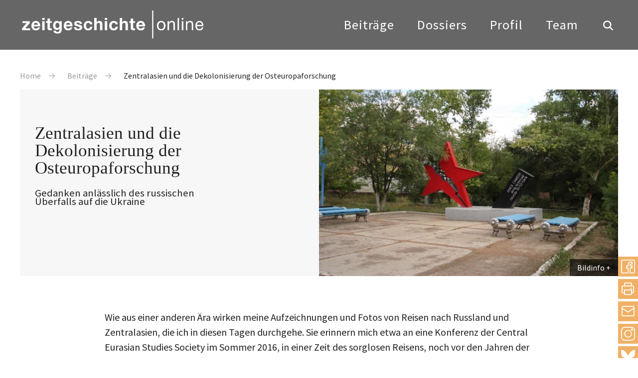

--- FILE ---
content_type: text/html; charset=UTF-8
request_url: https://zeitgeschichte-online.de/themen/zentralasien-und-die-dekolonisierung-der-osteuropaforschung
body_size: 21768
content:

<!DOCTYPE html>
<html lang="de" dir="ltr" class="h-100">
  <head>
    <meta charset="utf-8" />
<script>var _paq = _paq || [];(function(){var u=(("https:" == document.location.protocol) ? "https://analytics.zeitgeschichte-digital.de/" : "https://analytics.zeitgeschichte-digital.de/");_paq.push(["setSiteId", "5"]);_paq.push(["setTrackerUrl", u+"matomo.php"]);_paq.push(["setDoNotTrack", 1]);if (!window.matomo_search_results_active) {_paq.push(["trackPageView"]);}_paq.push(["setIgnoreClasses", ["no-tracking","colorbox"]]);_paq.push(["enableLinkTracking"]);var d=document,g=d.createElement("script"),s=d.getElementsByTagName("script")[0];g.type="text/javascript";g.defer=true;g.async=true;g.src=u+"matomo.js";s.parentNode.insertBefore(g,s);})();</script>
<meta name="description" content="Zentralasien und die Dekolonisierung der Osteuropaforschung . Gedanken anlässlich des russischen Überfalls auf die Ukraine , Moritz Florin, Do., 21.04.2022 - 02:00" />
<meta name="abstract" content="Wie aus einer anderen Ära wirken meine Aufzeichnungen und Fotos von Reisen nach Russland und Zentralasien, die ich in diesen Tagen durchgehe. Sie erinnern mich etwa an eine Konferenz der Central Eurasian Studies Society im Sommer 2016, in einer Zeit des sorglosen Reisens, noch vor den Jahren der Pandemie und des aktuellen Krieges." />
<meta name="keywords" content="Alltag,Außenpolitik,Begriffe,Besatzungsherrschaft,Bevölkerungs- und Migrationsgeschichte,Bildungs- und Migrationsgeschichte,Dekolonisation,Eliten,Europäisierung,Faschismus,Flucht und Vertreibung,Friedens- und Konfliktforschung,Gedächtnis,Geographie,Geschichte internationaler Beziehungen und Organisationen,Geschichtsdidaktik,Geschichtspolitik,Geschichtstheorie(n),Gesellschaftsgeschichte,Gewalt,Global History,Historiographiegeschichte,Historische Semantik,Imperien,Islam,Justiz,Kalter Krieg,Kartographie,Kolonialismus,Kommunismus,Krieg,Menschenrechte,Migration,Militär,Opposition,Parteien,Politik,Postcolonial Studies,Propaganda,Public History,Raum,Rechts- und Verfassungsgeschichte,Soziale Bewegungen,Protest,Staatssozialismus,Transnationale Geschichte,Transformation,Transfer,Verfassung,Verflechtung,Wissenschaft,Zäsuren," />
<meta name="robots" content="index, follow" />
<link rel="canonical" href="https://zeitgeschichte-online.de/themen/zentralasien-und-die-dekolonisierung-der-osteuropaforschung" />
<link rel="image_src" href="https://zeitgeschichte-online.de//sites/default/files/artikelbild_moritz_florin.jpeg" />
<meta name="author" content="Moritz Florin" />
<meta name="Generator" content="Drupal 10 (https://www.drupal.org)" />
<meta name="MobileOptimized" content="width" />
<meta name="HandheldFriendly" content="true" />
<meta name="viewport" content="width=device-width, initial-scale=1.0" />
<link rel="icon" href="/sites/default/files/favicon_1.ico" type="image/vnd.microsoft.icon" />
<link rel="alternate" hreflang="de" href="https://zeitgeschichte-online.de/themen/zentralasien-und-die-dekolonisierung-der-osteuropaforschung" />

    <title>Zentralasien und die Dekolonisierung der Osteuropaforschung | zeitgeschichte-online.de</title>
    <link rel="stylesheet" media="all" href="/sites/default/files/css/css__uja-4bCUCvVJm_nuqRkiGP87HQCQ8mug_F5jVIcQQU.css?delta=0&amp;language=de&amp;theme=zo_b5_subtheme&amp;include=[base64]" />
<link rel="stylesheet" media="all" href="/sites/default/files/css/css_D0dPqeClPn5LjRDIy7IYT_kjSxOeKw7febY_bXeJ63M.css?delta=1&amp;language=de&amp;theme=zo_b5_subtheme&amp;include=[base64]" />
<link rel="stylesheet" media="all" href="/sites/default/files/css/css_1dy9FC_C2WpSu7aJkmYGvc3MRix4zGEyxWNLsJKzqxU.css?delta=2&amp;language=de&amp;theme=zo_b5_subtheme&amp;include=[base64]" />

    
  </head>
  <body class="top beitrag">
        <div class="visually-hidden-focusable skip-link p-3 container">
      <a href="#main-content" class="p-2">
        Direkt zum Inhalt
      </a>
    </div>
    
        

        	<header class="header">
				<div class="center clearfix">
					<a href="/" title="back to start" class="fadelink logo"><img src="/themes/custom/zo_b5_subtheme/images/logo.svg" width="370" height="58" alt="Logo"></a>
					<button class="hamburger hamburger--collapse" type="button" aria-label="Menu" aria-controls="navigation"><span class="hamburger-box"><span class="hamburger-inner">&nbsp;</span></span></button>
					<div class="navigation">
						<button class="show_search show_search_menu" type="button" data-toggle="searchmenu"><span class="icon-search icon"></span></button>
						<nav class="menu" id="navigation">
							<!-- Klasse fadelink im Link bewirkt das Überblenden mit animsition -->
							<ul>
								<li><a href="/beitraege" title="Beiträge" class="fadelink">Beiträge</a></li>
								<li><a href="/dossiers" title="Dossiers" class="fadelink">Dossiers</a></li>
								<li><a href="/profil" title="Profil" class="fadelink">Profil</a></li>
								<li><a href="/team" title="Team" class="fadelink">Team</a></li>
							</ul>
						</nav>
					</div>
				</div>
			</header>

			<div id="searchmenu" class="block block-search dropdown-menu clearfix">
				<div class="center"><a href="suche.html" class="show_search_menu close"></a></div>
				<div class="center_text">

                                        
<div class="custom-search-block-form block block-custom-search" role="search" data-drupal-selector="custom-search-block-form" id="block-zo-b5-subtheme-customsearchform">
  
    
      <form class="search-form form-search content-search" id="search-block-form"  data-block="nav_additional" action="/themen/zentralasien-und-die-dekolonisierung-der-osteuropaforschung" method="post" id="custom-search-block-form" accept-charset="UTF-8">
    
<input title="Die Begriffe eingeben, nach denen gesucht werden soll." data-drupal-selector="edit-keys" type="search" id="edit-search-block-form--2" name="keys" value="" size="20" maxlength="20" placeholder="Suchbegriff eingeben" class="custom-search-box form-control form-text">


<div class="select-flex form-wrapper">

<div class="select-wrapper">
  <select class="custom-search-selector custom-search-vocabulary form-select form-control" data-drupal-selector="edit-vocabulary-chronologische-klassifikation" id="edit-vocabulary-chronologische-klassifikation" name="vocabulary_chronologische_klassifikation"><option value="c-all" selected="selected">Zeit ...</option><option value="c-425"> vor 1900</option><option value="c-9"> 20. Jahrhundert übergreifend</option><option value="c-105"> 1900-1945</option><option value="c-19"> 1945-</option><option value="c-427"> 1900er</option><option value="c-94"> 1910er</option><option value="c-36"> 1920er</option><option value="c-37"> 1930er</option><option value="c-38"> 1940er</option><option value="c-48"> 1950er</option><option value="c-54"> 1960er</option><option value="c-55"> 1970er</option><option value="c-51"> 1980er</option><option value="c-44"> 1990er</option><option value="c-27"> 2000er</option><option value="c-428"> 2010er</option><option value="c-429"> 21. Jahrhundert</option><option value="c-430"> ohne epochalen Schwerpunkt</option></select>
</div>
<div class="select-wrapper">
  <select class="custom-search-selector custom-search-vocabulary form-select form-control" data-drupal-selector="edit-vocabulary-regionale-klassifikation" id="edit-vocabulary-regionale-klassifikation" name="vocabulary_regionale_klassifikation"><option value="c-all" selected="selected">Region ...</option><option value="c-14"> Afrika</option><option value="c-53">- Afrika südlich der Sahara</option><option value="c-91">- Nordafrika</option><option value="c-406"> Amerika</option><option value="c-405">- Nordamerika</option><option value="c-41">-- USA</option><option value="c-407">-- Kanada</option><option value="c-185">- Mittelamerika</option><option value="c-186">- Südamerika</option><option value="c-47"> Asien</option><option value="c-110">- Ostasien</option><option value="c-58">-- Japan</option><option value="c-408">-- Korea</option><option value="c-109">-- China</option><option value="c-423">- Südasien</option><option value="c-424">-- Indien</option><option value="c-111">- Südostasien</option><option value="c-62">- Vorderasien</option><option value="c-410">-- Golfregion</option><option value="c-89">-- Israel/Palästina</option><option value="c-103">- Zentralasien</option><option value="c-409">-- Afghanistan</option><option value="c-411"> Australien/Ozeanien</option><option value="c-24"> Europa</option><option value="c-98">- Mittel-/Osteuropa</option><option value="c-83">-- Österreich</option><option value="c-46">-- Polen</option><option value="c-100">-- Ungarn</option><option value="c-84">-- Tschechien und Slowakei/Tschechoslowakei</option><option value="c-420">- Nordeuropa</option><option value="c-421">-- Baltikum</option><option value="c-422">-- Skandinavien</option><option value="c-73">- Osteuropa</option><option value="c-419">-- Bulgarien</option><option value="c-102">-- Rumänien</option><option value="c-26">-- UdSSR/Rußland</option><option value="c-67">-- Ukraine</option><option value="c-412">- Südeuropa</option><option value="c-413">-- Griechenland</option><option value="c-96">-- Italien</option><option value="c-415">-- Portugal</option><option value="c-416">-- Spanien</option><option value="c-56">-- Südosteuropa/Jugoslawien</option><option value="c-74">- Westeuropa</option><option value="c-418">-- Benelux-Staaten</option><option value="c-8">-- Deutschland</option><option value="c-71">--- Bundesrepublik</option><option value="c-7">--- DDR</option><option value="c-417">-- Schweiz</option><option value="c-40">-- Frankreich</option><option value="c-78">-- Großbritannien</option><option value="c-93">-- Irland</option><option value="c-35"> ohne regionalen Schwerpunkt</option><option value="c-18"> regional übergreifend</option></select>
</div>
<div class="select-wrapper">
  <select class="custom-search-selector custom-search-vocabulary form-select form-control" data-drupal-selector="edit-vocabulary-thematische-klassifikation" id="edit-vocabulary-thematische-klassifikation" name="vocabulary_thematische_klassifikation"><option value="c-all" selected="selected">Thema ...</option><option value="c-60"> Alltag</option><option value="c-450"> Alter</option><option value="c-313"> Amerikanisierung</option><option value="c-86"> Antisemitismus</option><option value="c-16"> Arbeit</option><option value="c-314"> Architektur</option><option value="c-315"> Außenpolitik</option><option value="c-316"> Ausstellungen</option><option value="c-39"> Begriffe</option><option value="c-317"> Besatzungsherrschaft</option><option value="c-63"> Bevölkerungs- und Migrationsgeschichte</option><option value="c-61"> Bildung und Universitäten</option><option value="c-64"> Bildungs- und Migrationsgeschichte</option><option value="c-318"> Christentum</option><option value="c-319"> Computerisierung</option><option value="c-11"> Dekolonisation</option><option value="c-320"> Design</option><option value="c-321"> Digital Humanities</option><option value="c-322"> Eliten</option><option value="c-323"> Emotionen</option><option value="c-327">- Gefühle</option><option value="c-324"> Energie</option><option value="c-325"> Entwicklungspolitik</option><option value="c-326"> Ernährung</option><option value="c-328"> Europäische Integration</option><option value="c-23"> Europäisierung</option><option value="c-329"> Faschismus</option><option value="c-42"> Fernsehen</option><option value="c-29"> Film</option><option value="c-330"> Flucht und Vertreibung</option><option value="c-2"> Fotografie</option><option value="c-331"> Friedens- und Konfliktforschung</option><option value="c-1"> Gedächtnis</option><option value="c-332">- Erinnerung</option><option value="c-333"> Gedenkstätten</option><option value="c-334"> Gedenktage</option><option value="c-335"> Geheimdienste</option><option value="c-87"> Geistes- und Ideengeschichte</option><option value="c-88">- Intellectual History</option><option value="c-82"> Genozide</option><option value="c-336"> Geographie</option><option value="c-20"> Geschichte internationaler Beziehungen und Organisationen</option><option value="c-337"> Geschichtsdidaktik</option><option value="c-338"> Geschichtspolitik</option><option value="c-69"> Geschichtstheorie(n)</option><option value="c-68"> Geschlecht</option><option value="c-339">- Gender Studies</option><option value="c-340"> Gesellschaftsgeschichte</option><option value="c-43"> Gewalt</option><option value="c-81"> Global History</option><option value="c-341">- Weltgeschichte</option><option value="c-33"> Historiographiegeschichte</option><option value="c-342"> Historische Semantik</option><option value="c-30"> Holocaust</option><option value="c-343"> Human Animal Studies</option><option value="c-12"> Imperien</option><option value="c-344"> Islam</option><option value="c-345"> Jahrestage</option><option value="c-31"> Jüdische Geschichte</option><option value="c-346"> Jugend</option><option value="c-347"> Justiz</option><option value="c-79"> Kalter Krieg</option><option value="c-348">- Cold War Studies</option><option value="c-349"> Kartographie</option><option value="c-350"> Kindheit</option><option value="c-351"> Kirchen</option><option value="c-352"> Klassen</option><option value="c-455"> Kolonialismus</option><option value="c-354"> Kommunikation</option><option value="c-355"> Kommunismus</option><option value="c-356"> Konsum</option><option value="c-353"> Körper</option><option value="c-357"> Krieg</option><option value="c-3"> Kultur</option><option value="c-95"> Kunst</option><option value="c-440"> Linksextremismus</option><option value="c-90"> Literatur</option><option value="c-358"> Materielle Kultur</option><option value="c-4"> Medien</option><option value="c-104"> Medizin</option><option value="c-359">- Gesundheit</option><option value="c-360"> Menschenrechte</option><option value="c-361"> Mentalität</option><option value="c-362"> Metropolen</option><option value="c-363"> Migration</option><option value="c-45"> Militär</option><option value="c-364"> Museen</option><option value="c-49"> Musik</option><option value="c-365"> Nahostkonflikt</option><option value="c-28"> Nationalsozialismus</option><option value="c-366"> Naturwissenschaften</option><option value="c-367"> Opposition</option><option value="c-52"> Oral History/Zeitzeugen</option><option value="c-108"> Parteien</option><option value="c-368"> Planung</option><option value="c-369">- Infrastruktur</option><option value="c-5"> Politik</option><option value="c-370"> Pop</option><option value="c-371"> Postcolonial Studies</option><option value="c-372"> Presse</option><option value="c-373"> Propaganda</option><option value="c-99"> Public History</option><option value="c-469"> Queer History</option><option value="c-374"> Race</option><option value="c-375"> Raum</option><option value="c-21"> Rechts- und Verfassungsgeschichte</option><option value="c-441"> Rechtsextremismus</option><option value="c-50"> Regionales</option><option value="c-65"> Religion</option><option value="c-13"> Rundfunk</option><option value="c-378"> Soziale Bewegungen</option><option value="c-379">- Bewegungen</option><option value="c-380">- Protest</option><option value="c-376"> Sound History</option><option value="c-377">- Klang</option><option value="c-381"> Soziales</option><option value="c-382"> Sozialstruktur</option><option value="c-107"> Sport</option><option value="c-383"> Staatssozialismus</option><option value="c-384"> Städte</option><option value="c-80"> Transnationale Geschichte</option><option value="c-25"> Transformation</option><option value="c-22"> Technik</option><option value="c-385"> Terrorismus</option><option value="c-386"> Tiere</option><option value="c-387"> Tourismus</option><option value="c-388"> Transfer</option><option value="c-72"> Umwelt</option><option value="c-389"> Unternehmen</option><option value="c-390"> Utopien</option><option value="c-391"> Verfassung</option><option value="c-392"> Verflechtung</option><option value="c-393"> Vergangenheitspolitik</option><option value="c-394"> Vergleiche</option><option value="c-395"> Verkehr</option><option value="c-106"> Visual History</option><option value="c-396">- Bildforschung</option><option value="c-397"> Westernisierung</option><option value="c-398"> Widerstand</option><option value="c-400"> Wissen</option><option value="c-66"> Wissenschaft</option><option value="c-399"> Wirtschaft</option><option value="c-17"> Wirtschafts- und Unternehmensgeschichte</option><option value="c-401"> Zäsuren</option><option value="c-402"> Zeit</option><option value="c-403"> Zeitzeugen</option><option value="c-404"> Zukunftsvorstellungen</option></select>
</div>

  <input autocomplete="off" data-drupal-selector="form-t3ogywdposyteqhgd7nc5l2r77oa0h9l6xucspccob4" type="hidden" name="form_build_id" value="form-T3OgYwdposYtEQhGD7nc5l2R77oa0H9l6XucspCcOb4" />


  <input data-drupal-selector="edit-custom-search-block-form" type="hidden" name="form_id" value="custom_search_block_form" />

<div data-drupal-selector="edit-actions" class="form-actions js-form-wrapper form-wrapper" id="edit-actions">
<button type="submit" class="btn btn-primary submit" value="Suche">Suche</button>
</div>

</div>
</form>

  </div>



					<div class="tags">
						<h4>Beliebte Schlagwörter</h4>
						<div class="views-element-container"><div class="view view-topschlagworte view-id-topschlagworte view-display-id-topschlagworte js-view-dom-id-7fa67d9db8b163adb95cf8c21732f72f59fc75493e5cdcca3955e3cd62c9b64f">
  
    
      
      <div class="view-content">
          <div><a href="/thematische-klassifikation/erinnerungsforschung-ged%C3%A4chtnisgeschichte" hreflang="de">Gedächtnis</a></div>
    <div><a href="/thematische-klassifikation/fotografie" hreflang="de">Fotografie</a></div>
    <div><a href="/thematische-klassifikation/kultur" hreflang="de">Kultur</a></div>
    <div><a href="/thematische-klassifikation/medien" hreflang="de">Medien</a></div>
    <div><a href="/thematische-klassifikation/politik" hreflang="de">Politik</a></div>
    <div><a href="/thematische-klassifikation/dekolonisation" hreflang="de">Dekolonisation</a></div>
    <div><a href="/thematische-klassifikation/imperien" hreflang="de">Imperien</a></div>
    <div><a href="/thematische-klassifikation/rundfunk" hreflang="de">Rundfunk</a></div>
    <div><a href="/thematische-klassifikation/arbeit" hreflang="de">Arbeit</a></div>
    <div><a href="/thematische-klassifikation/wirtschafts-und-unternehmensgeschichte" hreflang="de">Wirtschafts- und Unternehmensgeschichte</a></div>
    <div><a href="/thematische-klassifikation/geschichte-internationaler-beziehungen-und-organisationen" hreflang="de">Geschichte internationaler Beziehungen und Organisationen</a></div>
    <div><a href="/thematische-klassifikation/rechts-und-verfassungsgeschichte" hreflang="de">Rechts- und Verfassungsgeschichte</a></div>
    <div><a href="/thematische-klassifikation/technik" hreflang="de">Technik</a></div>
    <div><a href="/thematische-klassifikation/europaisierung" hreflang="de">Europäisierung</a></div>
    <div><a href="/thematische-klassifikation/transformation" hreflang="de">Transformation</a></div>

    </div>
  
          </div>
</div>

					</div>
				</div>
				</div>
			</div>


<main role="main">
  <a id="main-content" tabindex="-1"></a>

<div class="screen_600">
<div class="spacer_60"></div>
<div class="spacer_60"></div>
<div class="spacer_10"></div>
</div>
<div class="article_top clearfix">
					<div class="center">
												  <div class="region region-breadcrumb">
    <div class="mod_breadcrumb check fade_in clearfix show">
  
    
        <nav aria-label="breadcrumb">
    <h2 id="system-breadcrumb" class="visually-hidden">Pfadnavigation</h2>
    <ol class="breadcrumb">
          <li class="breadcrumb-item">
                  <a href="/">Home</a>
              </li>
          <li class="breadcrumb-item">
                  <a href="https://zeitgeschichte-online.de/archiv">Beiträge</a>
              </li>
          <li class="breadcrumb-item">
                  Zentralasien und die Dekolonisierung der Osteuropaforschung
              </li>
        </ol>
  </nav>

  </div>

  </div>

											</div>
</div>
<div class="views-element-container"><div class="topold center dossier-teaser check fade-in show view view-toplegacy view-id-toplegacy view-display-id-toplegacy js-view-dom-id-e43897bff3cf4d0f9a050aa00ccb0bb2238aa7e504c52b84c087eb0b9b6fee86">
  
    
      
      <div class="view-content">
          <div><div class="dossier-text">
    <div class="article_top">
		<h1>Zentralasien und die Dekolonisierung der Osteuropaforschung</h1>
        <div class="ce_headline check fade_in show">
			<div class="sub_headline">Gedanken anlässlich des russischen Überfalls auf die Ukraine
</div>
        </div>
    </div>
</div>
<div class="dossier-image">
    <figure class="image_container">
        
              <img loading="lazy" src="/sites/default/files/styles/flexslider_full/public/artikelbild_moritz_florin.jpeg?itok=yqAhsxC1" width="800" height="500" alt="Denkmal für die Opfer politischer Repressionen und des Totalitarismus: „Akmolinsker Lager für Frauen der Verräter der Nation“ (Kasachstan)" class="img-fluid image-style-flexslider-full" />



        
	<div class="transparent"></div>
	<div class="bildinfo_box transit">
		<a href="#" class="show_bildinfo">Bildinfo</a>
		<div class="bildinfo">
<p>Denkmal für die Opfer politischer Repressionen und des Totalitarismus:<br>
„Akmolinsker Lager für Frauen der Verräter der Nation“ (Kasachstan), 14. August 2008<br>
Von Tosa1 - Eigenes Werk, <a href="https://creativecommons.org/licenses/by-sa/3.0/" target="_blank">CC BY-SA 3.0</a>, via <a href="https://commons.wikimedia.org/w/index.php?curid=6329537" target="_blank">Wikimedia Commons</a><br>
<br>
Eine <a href="https://www.bundesstiftung-aufarbeitung.de/sites/default/files/uploads/files/2020-03/kurze_geschichte_frauenlager_akmolinsk.pdf" target="_blank">kurze Geschichte&nbsp; des Akmolinsker Strafarbeitslager für Frauen</a> hat die Bundesstiftung für Aufarbeitung veröffentlicht.</p>
</div>
        </div>
    </figure>
</div></div>

    </div>
<div class="spacer_60"></div>
            </div>
</div>




  <div class="content">
          <div class="region region-content">
    <div data-drupal-messages-fallback class="hidden"></div>
<div id="block-zo-b5-subtheme-shariffteilenbuttons" class="block block-shariff block-shariff-block">
  
    
      <div class="shariff share_box"   data-services="[&quot;facebook&quot;,&quot;print&quot;,&quot;mail&quot;]" data-theme="colored" data-css="complete" data-orientation="vertical" data-mail-url="mailto:" data-lang="de">
    
        
</div>

  </div>
<div class="views-element-container block block-views block-views-blockartikel-block-social-media-buttons" id="block-zo-b5-subtheme-views-block-artikel-block-social-media-buttons">
  
    
      <div data-block="content"><div class="view view-artikel view-id-artikel view-display-id-block_social_media_buttons js-view-dom-id-f70b9159c565b58cfebb1928987a1c8d61a185f2068ead051ae827a29dae526d">
  
    
      
      <div class="view-content">
          <div><div class="share_box_socialmedia">
	<a href="https://www.instagram.com/zeitgeschichte_online/" title="zeitgeschichte|online bei instagram" target="_blank" rel="nofollow noopener noreferrer" class="share_link instagram">Instagram</a>
        <a href="https://bsky.app/profile/zeitgeschichte.bsky.social" title="zeitgeschichte|online bei bluesky" target="_blank" class="share_link bluesky" rel="nofollow noopener noreferrer">bluesky</a>
</div></div>

    </div>
  
          </div>
</div>

  </div>
<div id="block-zo-b5-subtheme-content" class="block block-system block-system-main-block">
  
    
      

<div class="center_text clearfix">

  
    


  
  <div id="beitrag"  class="node__content">
                  <div class="ce_text check fade_in show"><p>Wie aus einer anderen Ära wirken meine Aufzeichnungen und Fotos von Reisen nach Russland und Zentralasien, die ich in diesen Tagen durchgehe. Sie erinnern mich etwa an eine Konferenz der Central Eurasian Studies Society im Sommer 2016, in einer Zeit des sorglosen Reisens, noch vor den Jahren der Pandemie und des aktuellen Krieges. In Kazan, inmitten jener Stadt, mit deren Eroberung im Jahr 1552 das Russische Imperium Gestalt angenommen hatte, trafen sich im Sommer 2016 Wissenschafter:innen und Aktivist:innen aus der Russischen Föderation, Tadschikistan, Kirgistan, Usbekistan, Kasachstan, Polen und Tschechien, aus dem Iran, Indien, den USA, Japan, Deutschland, Frankreich und Italien. Das schöne Wetter, die Ausflüge nach Svijažsk und Bolgar und die Kneipenabende vermittelten den Eindruck von Normalität, vielleicht gar eines Aufbruchs. Dennoch: Wir Teilnehmer:innen wurden das Gefühl nicht los, dass unsere Gespräche in englischer Sprache vor Ort kaum wahrgenommen wurden. Auch damals schon durchzog der Krieg in der Ukraine die Diskussionen. Es fühlte sich falsch an, diese Konferenz in einem Staat durchzuführen, der seit zwei Jahren einen Teil des Nachbarlandes besetzt hatte. Ich selbst hielt einen Vortrag auf einem Panel, das von der Diskriminierung von Tschetschenen und Krimtataren innerhalb der Russischen Föderation und auf der soeben besetzten Krim handelte, doch niemand aus der Stadt, in der wir uns befanden, hörte uns zu.<br>
<br>
Welches war also unsere Rolle als Wissenschaftler:innen in diesem Staat, in dem muslimische Migrant:innen aus Zentralasien wie Angehörige einer niederen Kaste behandelt wurden, dessen Einwohner:innen sich angesichts der Besetzung der Krim von einem neuen Hurrapatriotismus hatten mitreißen lassen und in dem kürzlich ein Politiker wie Boris Nemcov, der sich offen gegen die Politik Putins gewandt hatte, ermordet worden war?</p><p>Der im Februar 2022 begonnene Angriffskrieg gegen die Ukraine hat die bereits damals wahrnehmbare Sinnkrise unter jenen, die sich mit der Geschichte und Gegenwart des russischen Imperiums auseinandersetzen, noch verschärft. Angesichts der Gewalt des russischen Staates macht sich ein Gefühl des Scheiterns breit. „Einer der Gründe dafür, dass <em>das</em> möglich geworden ist, was jetzt geschehen ist, liegt in dem unverarbeiteten Thema der russischen (Post/De)Kolonialität“, schrieb kürzlich der Historiker und Ethnologe Sergei Abashin auf Facebook. Georgij Mamedov, einer der Mitbegründer des queer-feministischen Projekts „Štab“, im kirgisischen Bischkek pflichtet ihm bei. Bereits vor dem Krieg sei das Fehlen einer postkolonialen Reflexivität selbst unter russischsprachigen Akademiker:innen, Feminist:innen, Künstler:innen, LGBT-Aktivist:innen in der Kommunikation problematisch gewesen. Doch würden sich diese Risse nun zu einer moralischen und epistemologischen Kluft auswachsen, die kaum noch zu überwinden sei. Und die Historikerin Marina Mogilner befragt uns alle, die wir uns seit Jahren mit der der Geschichte des Russischen Reichs beschäftigen: „How many of us took the ‘decolonizing’ claim as an epistemological challenge to go beyond sporadic inclusions of ‘imperial peripheries’ in mainstream teaching and research?”<a href="#_ftn1" name="_ftnref1">[1]</a></p><p>Gerade diejenigen, die sich seit Jahren für eine Dekolonisierung des Denkens in der postsowjetischen Welt engagieren, sind nicht nur desillusioniert, sondern am Boden zerstört. Dennoch: Ich bin weiterhin überzeugt davon, dass – wie auch etwa der Münchner Osteuropahistoriker Martin Schulze-Wessel kürzlich in der FAZ schrieb – die Antwort auf Putins Projekt der Rekolonisierung Osteuropas allein in einer konsequenten Dekolonisierung unseres Denkens liegen kann.<a href="#_ftn2" name="_ftnref2">[2]</a> Wir müssen gerade jetzt diejenigen Stimmen vernehmen, die sich bereits seit Jahren für eine dekoloniale Perspektive auf die Geschichte Osteuropas einsetzen. Es gibt solche Stimmen in der neueren Forschung zu Ostmitteleuropa, zu Polen, der Ukraine oder Belarus. Besonders zahlreich sind sie jedoch in der Forschung zu Zentralasien und dem Kaukasus. Dies mag daran liegen, dass die zentralasiatischen Republiken bereits in der Sowjetzeit in die Debatten über das Ende der Imperien und des Kolonialismus eingebunden waren.<a href="#_ftn3" name="_ftnref3">[3]</a> Hinzu kam die kulturelle, sprachliche und religiöse Kluft zwischen der einheimischen Bevölkerung und den Herrschern in Moskau, zwischen Zentrum und Peripherie. Diese Differenzen sind fraglos auch im Verhältnis zwischen Russland und der Ukraine vorhanden, in der Auseinandersetzung mit Zentralasien werden sie jedoch besonders deutlich sichtbar.<a href="#_ftn4" name="_ftnref4">[4]</a></p><p>Aus russischer Sicht mag das, was im Verlauf des Krieges in der Ukraine in Zentralasien oder dem Transkaukasus geschieht, zweitrangig erscheinen. Doch können an den vermeintlichen Peripherien auch neue Verbindungen und Ideen entstehen. Zentralasien, Armenien oder Georgien entwickeln sich seit dem Beginn des Kriegs in der Ukraine zu Orten des Rückzugs und der Zuflucht. Die Zensur bleibt in diesen postsowjetischen Staaten, im Vergleich, zu Russland bislang mild. Es ist kaum verwunderlich, dass bereits jetzt russische Propagandisten zentralasiatische Blogger dafür kritisieren, die ukrainische Seite zu unterstützen und – so wörtlich – das „Gift des Pazifismus“ zu versprühen. Gleichzeitig werden die Staaten Zentralasiens und des Kaukasus zum Rückzugsort für all jene in Russland, die mit dem Krieg nicht einverstanden sind und die sich dem Zugriff des russischen Staates zu entziehen suchen. Es mehren sich die Berichte über russische IT-Spezialist:innen und junge Intellektuelle, die kurz nach Ausbruch des Krieges nach Bischkek, Osch oder auch nach Jerewan und Tiflis geflohen sind.<a href="#_ftn5" name="_ftnref5">[5]</a> Denkbar ist, dass hier, jenseits des normativen Eurozentrismus, ein antiimperialer und postkolonialer Diskursraum erhalten bleibt, der langfristig auch wieder auf das Zentrum zurückwirken wird.</p><p>&nbsp;</p><p style="text-align: center;">*</p><p style="text-align: center;">&nbsp;</p><p>Den Historikern Jan Jansen und Jürgen Osterhammel zufolge bezeichnet der Begriff der Dekolonisation nicht weniger als „die historisch einmalige und voraussichtlich unumkehrbare Delegitimierung jeglicher Herrschaft, die als ein Untertanenverhältnis zu Fremden empfunden wird“.<a href="#_ftn6" name="_ftnref6">[6]</a> Dies ist ein großer, ja utopischer Anspruch, der in seiner letzten Konsequenz immer nur ein Projekt bleiben kann. Denn das, was als Fremdherrschaft „empfunden“ wird, ist ein weites Feld. Aus historischer Perspektive ist zudem zu bedenken, dass der Prozess der Dekolonisation in Osteuropa einige Besonderheiten aufweist. Jansen und Osterhammel schreiben hierzu:</p><p>"In der Verselbständigung der nicht-russischen Sowjetrepubliken fallen […] eher die Unterschiede [zur Dekolonisation] auf. Sie war nicht Teil einer weltweiten Bewegung und profitierte nicht von länger andauernder internationaler Unterstützung; der ‚Entspannungsprozess‘ der 1970er Jahre zielte eher auf Liberalisierung in den ostmitteleuropäischen Satellitenstaaten als auf die Zerstörung der UdSSR selbst. Das Motiv des Rassismus spielte so gut wie keine Rolle, der Faktor Religion dafür – besonders in Mittelasien – eine umso größere. Die Sowjetunion war durch die unionsweite Organisation der Kommunistischen Partei auf der Elitenebene stärker integriert, als die westeuropäischen Kolonialreiche es jemals gewesen waren; die ‚Indigenisierung‘ der Herrschaftsapparate in den Republiken war ungleich stärker entwickelt als in irgendeinem der Überseereiche: eine wichtige Voraussetzung für die relativ glatte Verselbständigung."<a href="#_ftn7" name="_ftnref7">[7]</a></p><p>Diese Überlegungen bleiben bedenkenswert. So ist sicher richtig, dass die so genannte "Indigenisierung" auch den nationalen Minderheiten der Sowjetunion Bildungs- und Aufstiegschancen eröffnete. Der sowjetische Staat investierte auch an seinen Peripherien in den Staudammbau, die Stromnetze, den Wohnungsbau, in die Versorgungsinfrastruktur, in Schulen und Universitäten. Dieser Teil des sowjetischen Projekts war für viele Menschen attraktiv, erhielten sie dadurch doch eine Funktion innerhalb des Staatsapparats und im Bildungswesen. Dies galt auch für viele Frauen, die in einer Region ohne eigene starke Arbeiterbewegung auch als eine Art Ersatzproletariat galten.<a href="#_ftn8" name="_ftnref8">[8]</a> Das sowjetische Projekt war so gesehen inklusiv. Insbesondere Sowjetbürger:innen aus Zentralasien verteidigten die sozialistische Moderne auch gegenüber der Dritten Welt, sie wurden im Kalten Krieg zu Botschafter:innen eines sowjetischen Entwicklungsmodells. In Interviews und Gesprächen, die ich seit 2010 in Kirgistan geführt habe, wurde deutlich, dass gerade bei der älteren Generation dieses Projekt einer sowjetischen Entwicklung auch ein Anker&nbsp;für die Identifikation mit der Sowjetunion war.<a href="#_ftn9" name="_ftnref9">[9]</a></p><p>Bis heute ist Sowjetnostalgie – nicht nur in Zentralasien – weit verbreitet. Dies liegt auch daran, dass der Zerfall der Sowjetunion wirtschaftlich katastrophale Auswirkungen hatte. Tadschikistan versank in einem Bürgerkrieg, in Kirgistan kam es zu einem wirtschaftlichen Zusammenbruch, Usbekistan, Kasachstan und Turkmenistan dagegen entwickelten sich zu autoritären Staaten, die angeführt wurden von ehemaligen Parteifunktionären. Auch aufgrund der Enttäuschungen, die die Unabhängigkeit brachte, bleibt die Sowjetunion ein wichtiger Bezugspunkt. Bis heute, so schrieb die kirgisische Sozialwissenschaftlerin <a href="https://twitter.com/ADoolotkeldieva/status/1506637006838902785" target="_blank">Asel Doolotkeldieva</a> nach dem Angriff auf die Ukraine, <a href="https://twitter.com/ADoolotkeldieva/status/1505854093520211972" target="_blank">würden viele, der von ihr befragten Menschen keine Handlungsoptionen außerhalb des von Russland vorgegebenen Rahmens sehen</a>. Insbesondere die ältere Generation binde die Sowjetnostalgie an Russland. Ein Anti- oder Postkolonialismus erscheint vor diesem Hintergrund wenig attraktiv, würde er doch unvermeidbar zu neuen, potentiell unlösbaren Konflikten führen.</p><p>Doch im Lichte des russischen Angriffskriegs in der Ukraine wird wieder verstärkt sichtbar, wovon sich die sowjetischen Republiken im Jahr 1991, als sie für die Unabhängigkeit von der Sowjetunion votierten, abwandten. Imperialismus und Eurozentrismus waren und sind dem russischen und sowjetischen imperialen Projekt eingeschrieben, das jetzt Putin in der Ukraine mit Gewalt zu erneuern sucht. Besonders sichtbar wird dies in Zentralasien: Der Historiker Alexander Morrison etwa zeigt in seinem jüngsten Buch, dass es verharmlosend wäre, den russischen Imperialismus als "mildere" Variante des Kolonialismus des Westens zu beschreiben. Das Projekt der Herrschaft über Zentralasien war im späten 19. Jahrhundert durchzogen von Begriffen der europäischen kulturellen und rassischen Überlegenheit.<a href="#_ftn10" name="_ftnref10">[10]</a>&nbsp; Angesichts der geringen Zahl der Kolonisatoren kam es immer wieder zu Bestrafungsaktionen, die der Verbreitung von Angst und Schrecken dienten und damit den Widerstand brechen sollten. Die russische und sowjetische Herrschaft ging auch im 20. Jahrhundert mit Massengewalt einher, sie führte im Jahr 1916 zu Flucht und Vertreibung hunderttausender Menschen aus Zentralasien, später dann zu Gewalt und Massenterror in der gesamten Sowjetunion. Besonders katastrophal waren die Auswirkungen der Hungersnot an den Peripherien des Imperiums, in Kasachstan und der Ukraine. Mit Gewalt wurde die Bevölkerung gezwungen, die Herrschaft zunächst des russländischen, später des sowjetischen Staates hinzunehmen. Dabei war das zivilisatorische Denken nicht unbedingt Ursache der Gewalt. Doch hat insbesondere die Forschung zu Vertreibungen und zur Hungersnot in Zentralasien gezeigt, dass die Idee der eigenen zivilisatorischen Überlegenheit den Machthabern dabei half, die von ihnen angerichtete Zerstörung zu rechtfertigen.<a href="#_ftn11" name="_ftnref11">[11]</a></p><p>Die stalinistische Gewalt richtete sich auch gegen diejenigen, die die antiimperialistische Rhetorik Lenins zu wörtlich genommen hatten. Mit dem Terror gegen nationale Eliten in den Teilrepubliken ging die Rehabilitierung des großrussischen Imperialismus einher. Die Bolschewiki und an erster Stelle die russische Nation galten wieder als Überbringer zivilisatorischer Errungenschaften. Der Zweite Weltkrieg beförderte den Mythos des Sowjetvolkes, vergangene Konflikte wurden durch das Narrativ der „Großen Freundschaft“ zwischen den Völkern überdeckt.<a href="#_ftn12" name="_ftnref12">[12]</a> Angeblich waren alle Nationen der Sowjetunion bereits dem Russischen Reich, später dann der Sowjetunion freiwillig beigetreten, weil sie Schutz suchten, aber auch weil sie sich dem sozialistischen Fortschritt anschließen wollten. Zwar gab es auch in Zentralasien eine Phase des Tauwetters, in der die alte Frage nach dem Verhältnis zu Russland neu gestellt wurde.<a href="#_ftn13" name="_ftnref13">[13]</a> Doch die dominante Erzählung der sowjetischen Herrschaft insbesondere in Zentralasien blieb bis zuletzt die des zivilisatorischen Fortschritts, der den Menschen durch Russland überbracht worden sei.</p><p>Die intellektuelle Kolonisierung des (post)sowjetischen Denkens zeigt sich besonders drastisch in dem Versuch, ein koloniales Projekt als ein antikoloniales auszugeben (ganz vergleichbar im Übrigen mit dem gegenwärtigen Versuch, das strukturell faschistische Regime in Moskau als antifaschistisch zu deklarieren). Das sowjetische Projekt war durchzogen von einer antikolonialen Rhetorik, die jegliches dagegen gerichtete kritische anti- oder postkoloniale Denken erstickte. Fraglos entsprach diese Rhetorik in vielen Fällen der Überzeugung derjenigen Eliten, die ihre eigene gesellschaftliche Stellung dem sowjetischen Projekt verdankten. Doch mindestens ebenso oft handelte es sich um ein Narrativ, das dazu diente, die imperiale Machtpolitik des Kalten Krieges zu kaschieren.</p><p>&nbsp;</p><p style="text-align: center;">*</p><p style="text-align: center;">&nbsp;</p><p>Der neuen Imperialgeschichte wurde zuletzt vorgeworfen, sie habe ein zu idealisierendes Bild des Russischen Reiches entworfen. Toleranz und Multikulturalität würden oft unreflektiert dem Imperium zugeschrieben, der Nation dagegen ein Hang zu Eindeutigkeit und Homogenität.<a href="#_ftn14" name="_ftnref14">[14]</a> Ich sehe jedoch noch ein anderes Problem: Gerade in Deutschland wurde die Debatte über das Imperium dominiert durch manch undifferenzierte, dafür aber breit rezipierte Einlassung. Bestes Beispiel hierfür sind die Texte Jörg Baberowskis. In seiner Habilitationsschrift über Aserbaidschan vertrat er noch die These der Unvereinbarkeit zwischen islamischer Kultur – die Rede war auch von "orientalischer Despotie" – und europäischem Fortschrittsdenken. Der Mangel an Verständnis für die kulturelle Andersartigkeit der Muslime habe den Stalinismus erst hervorgebracht.<a href="#_ftn15" name="_ftnref15">[15]</a> Später dann behauptete er, die Rückständigkeit selbst bringe die Gewalt hervor. Erst in "staatsfernen, vormodernen Gewalträumen" könne sie gedeihen.<a href="#_ftn16" name="_ftnref16">[16]</a> Zuletzt, insbesondere im Kontext einiger Texte zur Ukraine, idealisierte Baberowski das Imperium als Raum der Multikulturalität. Die ukrainischen Nationalisten hingegen wollten „trennen“, was der sowjetische Mythos "integrieren" wollte.<a href="#_ftn17" name="_ftnref17">[17]</a> Trotz derartiger Widersprüche und Pauschalisierungen erfuhren Baberowskis Arbeiten eine breite Resonanz. Аufgrund ihrer Sprachgewalt prägen seine Arbeiten Vorstellungen des Russischen Reichs und der Sowjetunion als Imperien auch über die Forschung hinaus.</p><p>Doch nicht nur in der deutsch-, sondern auch in der englischsprachigen Forschung kam es in der Vergangenheit, gerade auch in der Auseinandersetzung mit Zentralasien, zu problematischen Projektionen. Botakoz Kassymbekova und Aminat Chokobaeva haben der Forschung jüngst vorgeworfen, die sowjetische Vergangenheit normalisiert oder gar idealisiert zu haben. Den sowjetischen Antiimperialismus hätten auch Größen des Fachs allzu oft beim Wort genommen, anstatt ihn als ein weiteres Machtmittel zu begreifen, das über koloniale Realitäten hinwegtäuschte. Dies sei auch deshalb geschehen, weil Khalid und andere im sowjetischen Modell eine Alternative zum westlichen Kapitalismus und Imperialismus sehen wollten, die es so aber kaum je gegeben habe. Denn gerade das sowjetische System habe die lokale <em>agency</em> radikal eingeschränkt. Zwischen selbst- und fremdbestimmtem Handeln zu unterscheiden, falle unter diesen Umständen besonders schwer. Besonders problematisch sei auch, dass – ähnlich wie auch im Falle der Ukraine und des Holodomor – Stimmen aus der Region selbst, die bereits seit langem auf die kolonialen Aspekte der sowjetischen Vergangenheit hinweisen, regelmäßig als nationalistisch abgetan würden.<a href="#_ftn18" name="_ftnref18">[18]</a></p><p>Dabei würde auch ich diesen Überlegungen insoweit zustimmen, als Teile der Forschung ein idealisierendes Bild der sowjetischen Herrschaft in Zentralasien gezeichnet haben. Die Suche nach lokaler <em>agency</em> führte in manchen viel rezipierten Arbeiten dazu, dass der machtbefrachtete, gewaltsame Charakter sowjetischer Herrschaft kaum noch beachtet wurde.<a href="#_ftn19" name="_ftnref19">[19]</a> Dennoch bleibt es – auch und gerade in der Gegenwart eines neuen imperialistischen Krieges – wichtig zu differenzieren. Es besteht ansonsten die Gefahr, dass auch im Kern emanzipatorische, anti- oder dekoloniale Ansätze der Forschung in die Erzählung eines rein nationalen Opfergangs münden.<a href="#_ftn20" name="_ftnref20">[20]</a> Entscheidend wird es auch in Zukunft bleiben, denjenigen Stimmen Raum zu verleihen, die sich um Differenzierung bemühen und auch Ambivalenzen und Widersprüche zulassen. Es gibt diese Stimmen, gerade auch in der Forschung zu Zentralasien. Sie alle hier aufzuzählen, wäre müßig, ein paar höchst subjektive Hinweise auf bislang zu wenig rezipierte Werke ergänze ich jedoch in der folgenden Fußnote.<a href="#_ftn21" name="_ftnref21">[21]</a></p><p><br>
Besonders erwähnen möchte ich an dieser Stelle lediglich die für mich größte Offenbarung der letzten Jahre, namentlich die Arbeiten des Sozialanthropologen Sergei Abashin. Abashins Leistung ist meines Erachtens vergleichbar mit jener, die postkoloniale Theoretiker:innen für Indien erbracht haben. In seinem <em>opus magnum</em>, dem Buch "Sovetskij kišlak", beschreibt er über einen Zeitraum von mehr als 100 Jahren die Geschichte einer zentralasiatischen Siedlung. Er widmet sich den Narrativen der Eroberung aus imperialer, nationaler und lokaler Sicht, den Aktivitäten und Zielen bewaffneter Banden, dem Wandel religiöser und medizinischer Praktiken sowie der Geschlechterbeziehungen. Die Perspektiven, die er damit sichtbar macht, sind zugleich Ergebnis und Ursache immer neuer Auseinandersetzungen vor Ort. Die Narrative schwanken zwischen antikolonialen und kolonialen, lokalen und universalisierenden Deutungsangeboten. Sie entziehen sich damit jeglicher Eindeutigkeit der Nation, der Ethnie, der Religion, des Imperiums oder des Marxismus-Leninismus. Gerade in ihrer Ambivalenz und Vielschichtigkeit liegt ihr emanzipatorisches Potenzial.<a href="#_ftn22" name="_ftnref22">[22]</a></p><p>&nbsp;</p><p style="text-align: center;">*</p><p style="text-align: center;">&nbsp;</p><p>Auf den ersten Blick mag es tatsächlich so scheinen, als habe sich Putins Russland mit diesem Krieg endgültig vom Westen verabschiedet. Die Rede von "gayropa" und dem "verweichlichten Westen" klingen eindeutig. Putin modelliert damit das postsowjetische Russland als einen Emotionsraum, der von einem Gefühl der tiefen Kränkung dominiert wird, so schrieb Riccardo Niccolosi kürzlich.<a href="#_ftn23" name="_ftnref23">[23]</a> Doch bezieht sich diese Kränkung immer auf den Westen, von dem Putin sich gedemütigt zeigt, auf dessen Anerkennung und Respekt er aber zugleich hofft. Das, was etwa der mächtige Nachbar China oder gar die Menschen in Zentralasien denken, ist in dieser strukturell eurozentrischen Denkfigur irrelevant. Letztlich geht es Putin um die Rückkehr in eine Welt, in der sich europäische Großmächte, geprägt durch vermeintlich starke Männer, die Welt aufteilten. Die Auflösung der Imperien als ein welthistorisch bedeutsamer Moment interpretiert er dagegen als Anzeichen von Schwäche. So gesehen richtet sich der Angriff auf die Ukraine nicht allein gegen Europa, sondern gegen ein postkoloniales und emanzipatorisches Projekt, das auf einer kritischen Auseinandersetzung mit jeglicher Form von Fremdherrschaft und Rassismus aufbaut. Und in diesem Kontext sitzt nicht allein Europa mit der Ukraine in einem gemeinsamen Boot, sondern vor allem die postsowjetischen Republiken Zentralasiens oder des (Trans)kaukasus.</p><p><br>
Vor allem zeigt sich jetzt, in Gegenwart des Hagels russischer Bomben auf Mariupol oder Charkiw, deutlicher denn je, dass der Prozess, den Jansen und Osterhammel noch als "relativ glatt" (sie meinten wohl: friedlich) beschrieben, vorhandene Spannungen lediglich überdeckte. Dieser Krieg wird das Narrativ von einem welthistorisch einzigartigen Moment der Befreiung und friedlichen Revolutionen der Jahre 1989-1991 erschüttern, denn er ist auch eine Folge einer nicht verarbeiteten kolonialen Vergangenheit. Was der Krieg aus einer postimperialen Perspektive bedeutete, <a href="https://www.washingtonpost.com/video/world/kenyan-un-ambassador-criticizes-russias-move-against-ukraine/2022/02/22/ad570abc-3815-44a6-971a-fd3276c34704_video.html" target="_blank">erkannte im Übrigen als einer der Ersten der kenianische Botschafter bei der UN. Unmittelbar nach Ausbruch des Krieges warnte er vor Nostalgie für eine imperiale Vergangenheit und er betonte, dass in einer postimperialen Welt allein die Regeln der Charta der Vereinten Nationen und die Anerkennung bestehender Grenzen den Frieden sichern könnten</a>. Und er kritisierte die Rückkehr des Imperialismus, vorangetrieben durch einen Angriffskrieg Russlands.</p><p>Wie kann also die Dekolonisierung der Osteuropaforschung in Zukunft gelingen?<br>
Drei Schritte werden hierfür entscheidend sein:<br>
<br>
Auch in Zukunft wird es erforderlich sein, die Perspektiven der Marginalisierten und Unterdrückten ernst zu nehmen. Auch wenn Putin sich mit dem Krieg gerade selbst ins Zentrum der Aufmerksamkeit gerückt hat, müssen wir in Zukunft denjenigen zuhören, die nicht seine Entscheidungsmacht haben.<br>
<br>
Zweitens ist es wichtig, den strukturellen Eurozentrismus unseres Denkens über Osteuropa zu überwinden. In Teilen der Presse klang es zuletzt so, als werde Europa heute nicht mehr am Hindukusch, sondern in Mariupol und Kiew verteidigt.<a href="#_ftn24" name="_ftnref24">[24]</a> Das ist falsch, denn es geht eigentlich um mehr: Um Prinzipien der Selbstbestimmung und Emanzipation, die gerade diejenigen betreffen, die in der Vergangenheit unter dem Expansionsstreben der europäischen Großmächte gelitten haben.<br>
<br>
Drittens jedoch gilt es, die Geschichte Osteuropas nicht mehr als Sonderfall innerhalb einer Globalgeschichte der Dekolonisation zu bewerten, sondern in diese zu integrieren. Denn nicht zuletzt vom Ausgang des Krieges in der Ukraine hängt die Zukunft des Projekts einer Dekolonisation ab, welches auf der Delegitimierung jeglicher Herrschaft aufbaut, die als ein Untertanenverhältnis zu Fremden empfunden wird.</p><p>&nbsp;</p><hr><p>&nbsp;</p><p><a href="#_ftnref1" name="_ftn1">[1]</a> Marina Mogilner: <a href="http://www.slavicreview.illinois.edu/discussion/?fbclid=IwAR0x20RRjl-9NfVG-9zXKD4cqE6yIWlJeNFeQC0plpIHwvE2D4Ygu3p9j5c" target="_blank">There Can Be No “Vne”</a>, in: Slavic Review, [30.3.2022].<br>
<a href="#_ftnref2" name="_ftn2">[2]</a> Martin Schulze-Wessel: Die Ukraine ist längst eine Nation, in: Frankfurter Allgemeine Zeitung, 19.3.2022.<br>
<a href="#_ftnref3" name="_ftn3">[3]</a> Siehe etwa: Moritz Florin: Das Ende der Sowjetunion und die Globalgeschichte der Dekolonisation. Eine Annäherung, in: Jahrbuch für Historische Kommunismusforschung (2019), S. 67–81.<br>
<a href="#_ftnref4" name="_ftn4">[4]</a> Vgl.: Moritz Florin: Beyond Colonialism? Agency, Power and the Making of Soviet Central Asia, in: Kritika. Explorations in Russian and Eurasian History 4 (2017), S. 791–805.<br>
<a href="#_ftnref5" name="_ftn5">[5]</a> Siehe etwa: Ayzirek Imanaliyeva: <a href="https://eurasianet.org/kyrgyzstan-joins-the-list-of-countries-favored-by-russias-emigres" target="_blank">Kyrgyzstan joins the list of countries favored by Russia’s emigres</a>, in: eurasianet 18.3.2022.<br>
<a href="#_ftnref6" name="_ftn6">[6]</a> Jan Jansen/Jürgen Osterhammel: Dekolonisation. Das Ende der Imperien, München 2013, S. 7.<br>
<a href="#_ftnref7" name="_ftn7">[7]</a> Ebd., S. 18.<br>
<a href="#_ftnref8" name="_ftn8">[8]</a> Massell, Gregory: The Surriogate Proletariat. Moslem Women and Revolutionary Strategies in Soviet Central Asia, 1919-1020, Princeton 1974. Kritisch dazu auch: Marianne Kamp: The New Woman in Uzbekistan. Islam, Modernity and Unveiling under Communism, Seattle 2006.<br>
<a href="#_ftnref9" name="_ftn9">[9]</a> Moritz Florin: Kirgistan und die sowjetische Moderne, 1941–1991, Göttingen 2015 (= Kultur- und Sozialgeschichte Osteuropas 3).<br>
<a href="#_ftnref10" name="_ftn10">[10]</a> Alexander Morrison: The Russian Conquest of Central Asia. A Study in Imperial Expansion, 1914-1914, Cambridge 2021, S. 25.<br>
<a href="#_ftnref11" name="_ftn11">[11]</a> Hierzu auf Deutsch: Jörn Happel: Nomadische Lebenswelten und zarische Politik. Der Aufstand in Zentralasien 1916, Stuttgart 2010; sowie: Robert Kindler: Stalins Nomaden. Herrschaft und Hunger in Kasachstan, Hamburg 2014. Sowie auf Englisch u.a.: Sarah Cameron: The Hungry Steppe. Famine, Violence, and the Making of Soviet Kazakhstan, Ithaca/New York 2018.<br>
<a href="#_ftnref12" name="_ftn12">[12]</a> David Brandenberger: National Bolshevism. Stalinist Mass Culture and the Formation of Modern Russian national identity, 1931–1956, Cambridge, Mass. 2002.<br>
<a href="#_ftnref13" name="_ftn13">[13]</a> Vgl.: Moritz Florin: What is Russia to us? Making Sense of Stalinism, Colonialism and Soviet Modernity in Kyrgyzstan, 1956-1965, in: Ab imperio 3 (2016), S. 165–189.<br>
<a href="#_ftnref14" name="_ftn14">[14]</a> Martin Schulze-Wessel: Die Ukraine ist längst eine Nation, in: Frankfurter Allgemeine Zeitung, 19.3.2022.<br>
<a href="#_ftnref15" name="_ftn15">[15]</a> Jörg Baberowski: Der Feind ist überall. Stalinismus im Kaukasus, München 2003.<br>
<a href="#_ftnref16" name="_ftn16">[16]</a> Jörg Baberowski: Verbrannte Erde. Stalins Herrschaft der Gewalt, München 2012.<br>
<a href="#_ftnref17" name="_ftn17">[17]</a> Siehe etwa: Jörg Baberowski: Der Westen kapiert es nicht, in: Die ZEIT, 12.3.2015.<br>
<a href="#_ftnref18" name="_ftn18">[18]</a> Botakoz Kassymbekova und Aminat Chokobaeva: On Writing Soviet History of Central Asia. Fameworks, Challenges, Prospects, in: Central Asian Survey 40/4 (2021), S. 483–503.<br>
<a href="#_ftnref19" name="_ftn19">[19]</a> Exemplarisch zu nennen wären etwa: Adeeb Khalid: Making Uzbekistan. Nation, Empire, and Revolution in the Early USSR, Ithaca/London 2015; sowie in Teilen auch: Marianna Kamp: the New woman in Uzbekistan. Islam, Modernity, and Unveiling under Communism, Seattle 2008 und auch Artemy Kalinovsky: Laboratory of Socialist Development. Cold War Politics and Decolonization in Soviet Tajikistan, Ithaca/London 2018. Zu Khalid und Kassymbekova siehe auch: Florin: Beyond Colonialism?<br>
<a href="#_ftnref20" name="_ftn20">[20]</a> Hierzu etwa: Robert Kindler: Opfer ohne Täter. Kasachische und ukrainische Erinnerung an den Hunger 1932/33, in: Osteuropa 62/3 (2012), S. 105–120.<br>
<a href="#_ftnref21" name="_ftn21">[21]</a> Eine kleine, sehr subjektive Auswahl von Arbeiten, die mir besonders wichtig erscheinen, soll hier genügen: Jeff Sahadeo: Voices from the Soviet Edge. Southern Migrants in Leningrad and Moscow, Ithaca 2019; Madeleine Reeves: Border Work. Spatial Lives of the State in Rural Central Asia, Ithaca 2014; Botakoz Kassymbekova: Despite Cultures. Early Soviet Rule in Tajikistan, Pittsburgh 2016; Negar Elozie Behzadi und Lucia Direnberger: Gender and Ethnicity in the Soviet Muslim Peripheries. A Feminist Postcolonial Geography of Women’s Work in the Tajik SSR (1950–1991), in: Central Asian Survey&nbsp; 39/2 (2020), S. 202–219; Diana Kudaibergenova. Rewriting the Nation in Modern Kazakh Literature. Elites and Narratives, Lanham 2017.<br>
<a href="#_ftnref22" name="_ftn22">[22]</a> Sergej Abašin: Sovetskij kišlak. Meždu kolonializmom i modernizaciej, Moskau 2015.<br>
<a href="#_ftnref23" name="_ftn23">[23]</a> Riccardo Niccolosi: <a href="https://geschichtedergegenwart.ch/erniedrigte-und-beleidigte-vladimir-putins-affektrhetorik/" target="_blank">Erniedrigte und Beleidigte. Vladimir Putins Affektrhetorik</a>, in: Geschichte der Gegenwart, 23.3.2022.<br>
<a href="#_ftnref24" name="_ftn24">[24]</a> Siehe etwa exemplarisch: Tobias Rapp: Die Geburt einer europäischen Nation, in: Der Spiegel, 7.3.2022.</p><p>&nbsp;</p>
</div>
      
        <div class="views-element-container"><div class="view view-artikel view-id-artikel view-display-id-artikel_autoren_datum js-view-dom-id-4e616e8fd649c7b7f062a694ab6b4ec917687fd43fadcbf34edb741a826cae73">
  
    
      <div class="view-header">
      
    </div>
      
      <div class="view-content">
          <div><div class="node__content">
<div class="author">
<p>von</p>
<p><div class="item-list"><ul><li><a href="/autoren/moritz-florin" hreflang="de">Moritz Florin</a></li></ul></div></p>
<p /><time datetime="2022-04-21T02:00:00Z" class="datetime">21.  April  2022</time>
</p>
</div>
</div></div>

    </div>
  
          </div>
</div>

                        <a href="javascript:history.go(-1);" class="fadelink backlink">zurück</a>
  </div>

</div>
<div class="views-element-container"><div class="artikel_liste">
  
    
      
  
          </div>
</div>

<div class="views-element-container"><div class="view view-artikel view-id-artikel view-display-id-zitation js-view-dom-id-a0ddb482664cdfdd69b997222000e0de8906b31a9c221ba38ab33b3f772cdeea">
  
    
      <div class="view-header">
      
    </div>
      
      <div class="view-content">
          <div><div class="center_text">
<div class="zitation">
<h4>Zitation</h4>
<p>Moritz Florin, Zentralasien und die Dekolonisierung der Osteuropaforschung. Gedanken anlässlich des russischen Überfalls auf die Ukraine
, in: Zeitgeschichte-online, <time datetime="2022-04-21T02:00:00Z" class="datetime">21.  April  2022</time>
, URL: <a href="https://zeitgeschichte-online.de/themen/zentralasien-und-die-dekolonisierung-der-osteuropaforschung">https://zeitgeschichte-online.de/themen/zentralasien-und-die-dekolonisierung-der-osteuropaforschung</a></p>
</div>
</div></div>

    </div>
  
          </div>
</div>

<div class="views-element-container"><div class="view view-artikel view-id-artikel view-display-id-schlagwoerter js-view-dom-id-95349c7ab35363d765dd72feada15231e6ea13467a9373884d052c574f7d0364">
  
    
      <div class="view-header">
      
    </div>
      
      <div class="view-content">
          <div><div class="center_text">
<div class="klassifikatoren">
  <div class="ce_accordion ce_text">
    <div class="toggler">Schlagwörter</div>
<div class="accordion">
<a href="/thematische-klassifikation/alltag" hreflang="de">Alltag</a> <a href="/thematische-klassifikation/aussenpolitik" hreflang="de">Außenpolitik</a> <a href="/thematische-klassifikation/begriffe" hreflang="de">Begriffe</a> <a href="/thematische-klassifikation/besatzungsherrschaft" hreflang="de">Besatzungsherrschaft</a> <a href="/thematische-klassifikation/bev%C3%B6lkerungs-und-migrationsgeschichte" hreflang="de">Bevölkerungs- und Migrationsgeschichte</a> <a href="/thematische-klassifikation/bildungs-und-migrationsgeschichte" hreflang="de">Bildungs- und Migrationsgeschichte</a> <a href="/thematische-klassifikation/dekolonisation" hreflang="de">Dekolonisation</a> <a href="/thematische-klassifikation/eliten" hreflang="de">Eliten</a> <a href="/thematische-klassifikation/europaisierung" hreflang="de">Europäisierung</a> <a href="/thematische-klassifikation/faschismus" hreflang="de">Faschismus</a> <a href="/thematische-klassifikation/flucht-und-vertreibung" hreflang="de">Flucht und Vertreibung</a> <a href="/thematische-klassifikation/friedens-und-konfliktforschung" hreflang="de">Friedens- und Konfliktforschung</a> <a href="/thematische-klassifikation/erinnerungsforschung-ged%C3%A4chtnisgeschichte" hreflang="de">Gedächtnis</a> <a href="/thematische-klassifikation/geographie" hreflang="de">Geographie</a> <a href="/thematische-klassifikation/geschichte-internationaler-beziehungen-und-organisationen" hreflang="de">Geschichte internationaler Beziehungen und Organisationen</a> <a href="/thematische-klassifikation/geschichtsdidaktik" hreflang="de">Geschichtsdidaktik</a> <a href="/thematische-klassifikation/geschichtspolitik" hreflang="de">Geschichtspolitik</a> <a href="/thematische-klassifikation/geschichtstheorien" hreflang="de">Geschichtstheorie(n)</a> <a href="/thematische-klassifikation/gesellschaftsgeschichte" hreflang="de">Gesellschaftsgeschichte</a> <a href="/thematische-klassifikation/gewalt" hreflang="de">Gewalt</a> <a href="/thematische-klassifikation/global-history" hreflang="de">Global History</a> <a href="/thematische-klassifikation/historiographiegeschichte" hreflang="de">Historiographiegeschichte</a> <a href="/thematische-klassifikation/historische-semantik" hreflang="de">Historische Semantik</a> <a href="/thematische-klassifikation/imperien" hreflang="de">Imperien</a> <a href="/thematische-klassifikation/islam" hreflang="de">Islam</a> <a href="/thematische-klassifikation/justiz" hreflang="de">Justiz</a> <a href="/thematische-klassifikation/kalter-krieg" hreflang="de">Kalter Krieg</a> <a href="/thematische-klassifikation/kartographie" hreflang="de">Kartographie</a> <a href="/thematische-klassifikation/kolonialismus" hreflang="de">Kolonialismus</a> <a href="/thematische-klassifikation/kommunismus" hreflang="de">Kommunismus</a> <a href="/thematische-klassifikation/krieg" hreflang="de">Krieg</a> <a href="/thematische-klassifikation/menschenrechte" hreflang="de">Menschenrechte</a> <a href="/thematische-klassifikation/migration" hreflang="de">Migration</a> <a href="/thematische-klassifikation/milit%C3%A4rgeschichte" hreflang="de">Militär</a> <a href="/thematische-klassifikation/opposition" hreflang="de">Opposition</a> <a href="/thematische-klassifikation/parteien" hreflang="de">Parteien</a> <a href="/thematische-klassifikation/politik" hreflang="de">Politik</a> <a href="/thematische-klassifikation/postcolonial-studies" hreflang="de">Postcolonial Studies</a> <a href="/thematische-klassifikation/propaganda" hreflang="de">Propaganda</a> <a href="/thematische-klassifikation/public-history" hreflang="de">Public History</a> <a href="/thematische-klassifikation/raum" hreflang="de">Raum</a> <a href="/thematische-klassifikation/rechts-und-verfassungsgeschichte" hreflang="de">Rechts- und Verfassungsgeschichte</a> <a href="/thematische-klassifikation/soziale-bewegungen" hreflang="de">Soziale Bewegungen</a> <a href="/thematische-klassifikation/protest" hreflang="de">Protest</a> <a href="/thematische-klassifikation/staatssozialismus" hreflang="de">Staatssozialismus</a> <a href="/thematische-klassifikation/transnationale-geschichte" hreflang="de">Transnationale Geschichte</a> <a href="/thematische-klassifikation/transformation" hreflang="de">Transformation</a> <a href="/thematische-klassifikation/transfer" hreflang="de">Transfer</a> <a href="/thematische-klassifikation/verfassung" hreflang="de">Verfassung</a> <a href="/thematische-klassifikation/verflechtung" hreflang="de">Verflechtung</a> <a href="/thematische-klassifikation/wissenschaft" hreflang="de">Wissenschaft</a> <a href="/thematische-klassifikation/zasuren" hreflang="de">Zäsuren</a> <a href="/regionale-klassifikation/zentralasien" hreflang="de">Zentralasien</a> <a href="/regionale-klassifikation/osteuropa" hreflang="de">Osteuropa</a> <a href="/regionale-klassifikation/udssrru%C3%9Fland" hreflang="de">UdSSR/Rußland</a> <a href="/chronologische-klassifikation/20-jahrhundert-%C3%BCbergreifend" hreflang="de">20. Jahrhundert übergreifend</a> <a href="/chronologische-klassifikation/21-jahrhundert" hreflang="de">21. Jahrhundert</a> 
</div>
  </div>
</div>
</div>

</div>

    </div>
  
          </div>
</div>


  </div>
<div class="views-element-container block block-views block-views-blockartikel-beitraegeimdossier" id="block-zo-b5-subtheme-views-block-artikel-beitraegeimdossier">
  
    
      <div data-block="content"><div class="artikel_liste">
  
    
      
  
          </div>
</div>

  </div>

  </div>

  </div>

</main>
			<footer>
				<div class="footer_top">
					<div class="center clearfix">
						<div class="legal check fade_in">
							<nav class="footer_menu_1">
								<ul class="nav level_1 clearfix">
									<li><a href="/autorinnen" title="alle Autor*innen" class="fadelink">Autor*innen</a></li>
									<li><a href="/beitragen" title="Beitrag schreiben" class="fadelink">Beitragen</a></li>
									<li><a href="/impressum" title="Impressum" class="fadelink">Impressum</a></li>
									<li><a href="/datenschutz" title="Datenschutz" class="fadelink">Datenschutz</a></li>
								</ul>
							</nav>
						</div>
						<div class="wir check fade_in">
							<p><a href="/team" class="fadelink">Redaktion <strong>zeitgeschichte</strong> | online</a></p>
							<p><a href="https://zzf-potsdam.de/" target="_blank" rel="noopener noreferrer">Leibniz-Zentrum für Zeithistorische Forschung</a></p>
							<nav class="footer_menu_2">
								<ul class="nav level_1 clearfix">
									<li><a href="/profil" title="Profil" class="fadelink">Profil</a></li>
<li><a href="/user" title="Login" class="fadelink">Login</a></li>
								</ul>
							</nav>
						</div>
					</div>
				</div>
				<div class="footer_bottom">
					<div class="center clearfix check fade_in">
						<nav class="social_nav">
							<ul class="clearfix">
								<li><a href="https://www.facebook.com/#!/pages/Zeitgeschichte-online/540141012663589" title="zeitgeschichte online bei facebook" target="_blank" class="facebook icon_link" rel="noopener noreferrer">facebook</a></li>
                						<li><a href="https://bsky.app/profile/zeitgeschichte.bsky.social" title="zeitgeschichte online bei bluesky" target="_blank" class="bluesky icon_link" rel="noopener noreferrer">bluesky</a></li>
                						<li><a href="https://www.instagram.com/zeitgeschichte_online/" title="zeitgeschichte|online bei instagram" target="_blank" class="instagram icon_link" rel="noopener noreferrer">instagram</a></li>
								<li><a href="https://www.clio-online.de/" title="Fachportal für die Geschichtswissenschaften" target="_blank"  class="clio" rel="noopener noreferrer">CLIO</a></li>
								<li><a href="https://www.hsozkult.de/" title="Kommunikation und Fachinformation für die Geschichtswissenschaften" target="_blank" rel="noopener noreferrer" class="hsk">HSK</a></li>
							</ul>
						</nav>
						<div class="copy">&copy; 2026 <strong>zeitgeschichte</strong> | online  (ISSN 2366-2700)</div>
					</div>
				</div>
			</footer>


    
    <script type="application/json" data-drupal-selector="drupal-settings-json">{"path":{"baseUrl":"\/","pathPrefix":"","currentPath":"node\/58672","currentPathIsAdmin":false,"isFront":false,"currentLanguage":"de"},"pluralDelimiter":"\u0003","suppressDeprecationErrors":true,"back_to_top":{"back_to_top_button_trigger":100,"back_to_top_speed":1200,"back_to_top_prevent_on_mobile":false,"back_to_top_prevent_in_admin":false,"back_to_top_button_type":"image","back_to_top_button_text":"Zur\u00fcck nach oben"},"colorbox":{"opacity":"0.85","current":"{current} von {total}","previous":"\u00ab Zur\u00fcck","next":"Weiter \u00bb","close":"Schlie\u00dfen","maxWidth":"98%","maxHeight":"98%","fixed":true,"mobiledetect":true,"mobiledevicewidth":"480px"},"matomo":{"disableCookies":false,"trackMailto":true,"trackColorbox":true},"data":{"extlink":{"extTarget":true,"extTargetAppendNewWindowDisplay":true,"extTargetAppendNewWindowLabel":"(opens in a new window)","extTargetNoOverride":false,"extNofollow":false,"extTitleNoOverride":false,"extNoreferrer":true,"extFollowNoOverride":false,"extClass":"0","extLabel":"(link is external)","extImgClass":false,"extSubdomains":true,"extExclude":"","extInclude":"","extCssExclude":"","extCssInclude":"","extCssExplicit":"","extAlert":false,"extAlertText":"This link will take you to an external web site. We are not responsible for their content.","extHideIcons":false,"mailtoClass":"0","telClass":"0","mailtoLabel":"(link sends email)","telLabel":"(link is a phone number)","extUseFontAwesome":false,"extIconPlacement":"append","extPreventOrphan":false,"extFaLinkClasses":"fa fa-external-link","extFaMailtoClasses":"fa fa-envelope-o","extAdditionalLinkClasses":"","extAdditionalMailtoClasses":"","extAdditionalTelClasses":"","extFaTelClasses":"fa fa-phone","allowedDomains":["zeitgeschichte-online.de","dev.zeitgeschichte-online.de","stage.zeitgeschichte-online.de"],"extExcludeNoreferrer":""}},"ajaxTrustedUrl":{"form_action_p_pvdeGsVG5zNF_XLGPTvYSKCf43t8qZYSwcfZl2uzM":true},"user":{"uid":0,"permissionsHash":"53ed095eb19e7fce2060196a8e5c6ee4518132c968ee38bf886fbcb66358b7a6"}}</script>
<script src="/sites/default/files/js/js_ZNocLOxnVGeeBpl58KxJXDLc7CqyTerxC9pTVAQTdiw.js?scope=footer&amp;delta=0&amp;language=de&amp;theme=zo_b5_subtheme&amp;include=eJx1iuEKgzAMhF-oXX75PCWpcVZTU5oIuqffYIIwGBx89x1HmNfk-kkDuntaLJCqm3dsA9w1LhYFnc1DVtFOeiTevPiZxmJN8IQ_-_0vm5SN4ccDH_7hCmPfG8rj0lDRtSp8EWzGXqYJLsastQk7h5cmGpLt5DNXhqcooUTLvTS3N1AJWzY"></script>

  </body>
</html>
